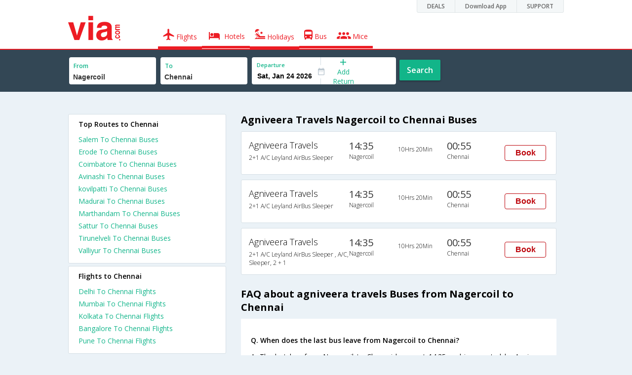

--- FILE ---
content_type: text/html
request_url: https://in.via.com/bus-tickets/agniveera-travels-buses-from-nagercoil-to-chennai
body_size: 6070
content:
<!doctype html><!--Set search box parameters--><html><head><meta http-equiv=Content-Type content="text/html; charset=utf-8"><meta charset=utf-8><meta name=format-detection content="telephone=no"><meta name=viewport content="width=device-width,initial-scale=1"><meta name=date content="Fri Dec 15 2017 06:16:36 GMT+0530 (IST)"><link href="//fonts.googleapis.com/css?family=Open+Sans:400,600,700,300,100" rel=stylesheet type=text/css><link rel=icon type=image/x-icon href=//images.via.com/static/img/general/favicon.ico><link rel=stylesheet href=//images.via.com/static/seo/static/stylesheets/via-seo.min.css><meta name=description content="Agniveera Travels online bus booking from Nagercoil to Chennai. Check Agniveera Travels Nagercoil to Chennai bus ticket reservation availability. Find Agniveera Travels Nagercoil Chennai bus schedule, routes and fare on Via.com"><meta name=keywords content="Nagercoil to Chennai Agniveera Travels, Agniveera Travels Nagercoil to Chennai, Agniveera Travels online booking Nagercoil to Chennai, Nagercoil to Chennai bus Agniveera Travels"><title>Book Agniveera Travels Nagercoil to Chennai Bus tickets online | Via.com</title><!-- Google Tag Manager --><script>_vaGTM = [];</script><script>(function(w,d,s,l,i){w[l]=w[l]||[];w[l].push({'gtm.start':
    new Date().getTime(),event:'gtm.js'});var f=d.getElementsByTagName(s)[0],
    j=d.createElement(s),dl=l!='dataLayer'?'&l='+l:'';j.async=true;j.src=
    'https://www.googletagmanager.com/gtm.js?id='+i+dl;f.parentNode.insertBefore(j,f);
})(window,document,'script','_vaGTM','GTM-TL9VJSJ');</script><!-- End Google Tag Manager --><script>var pageOpts = pageOpts || {};
    pageOpts.env = "in";
    pageOpts.viewType = 'DESKTOP';
    pageOpts.currency = 'INR';
    pageOpts.currentEnv = "in";
    pageOpts.sysDate = '';
    pageOpts.isB2CEnv = true;
    pageOpts.pageId = "BUS_TEMPLATE_FROM_A_TO_B_OPERATOR";
    pageOpts.productType = "Bus";
    pageOpts.pageType = "seo";
    pageOpts.accessToken = "553f5767-373f-4d98-9e6d-08fa87400a42";
    if (_vaGTM) {
        _vaGTM.push({pageOpts: pageOpts});
    }</script></head><body class=bus-seo-body style="background-color: #ebf2f7"><header class="header u_white productsNav u_borderBottom u_gen-border-Btm-Red flt-wth m-hde"><div class=container><div class="row u_inlineblk u_width100 u_floatL"><div class="col-m-12 u_padL0 u_padR0"><div class="u_textR u_posR col-m-12 u_padL0 u_padR0"><div class="u_dispTable u_floatR hdr-curve-stick-border"><div class=customerNav><div><div class="element jsCustomerNavEl hideFromCustomer" id=DEALS><i class=secNavIcon></i> <a class=elementPad target=_blank href=/offers>DEALS</a></div><div class="element jsCustomerNavEl hideFromCustomer" id=DownloadApp><i class=secNavIcon></i> <a class=elementPad target=_blank href="http://play.google.com/store/apps/details?id=app.via&referrer=utm-country%3Did%26utm_source%3dHeader">Download App</a></div><div class="element jsCustomerNavEl hideFromCustomer" id=SUPPORT><i class=secNavIcon></i> <a class=elementPad target=_blank href=/contact-us>SUPPORT</a></div></div></div></div></div></div></div><div class="col-m-12 u_padL0 u_padR0"><div class="u_inlineblk col-m-2 u_padL0"><span class="icon-ViaLogo u_font50 u_clViaRed"></span></div><div class="u_inlineblk u_font14 col-m-10"><div class="u_padT16 u_clBlacklightbase hover-red u_font14 u_cursPoint u_floatL"><a class="u_txtDecoNone u_floatL product active" href=/flight-tickets><span class="u_pad10 u_floatL"><span class="icon nav-weight icon-flightProductNav"></span> Flights</span></a></div><div class="u_padT16 u_clBlacklightbase hover-red u_font14 u_cursPoint u_floatL"><a class="u_txtDecoNone u_floatL product active" href=/hotels><span class="u_pad10 u_floatL"><span class="icon nav-weight icon-hotelProductNav"></span> Hotels</span></a></div><div class="u_padT16 u_clBlacklightbase hover-red u_font14 u_cursPoint u_floatL"><a class="u_txtDecoNone u_floatL product active" href=/holidays><span class="u_pad10 u_floatL"><span class="icon nav-weight icon-holidayProductNav"></span> Holidays</span></a></div><div class="u_padT16 u_clBlacklightbase hover-red u_font14 u_cursPoint u_floatL"><a class="u_txtDecoNone u_floatL product active" href=/bus-tickets><span class="u_pad10 u_floatL"><span class="icon nav-weight icon-busProductNav"></span> Bus</span></a></div><div class="u_padT16 u_clBlacklightbase hover-red u_font14 u_cursPoint u_floatL"><a class="u_txtDecoNone u_floatL product active" href=/mice><span class="u_pad10 u_floatL"><span class="icon nav-weight icon-miceProductNav"></span> Mice</span></a></div></div></div></div></header><div class=d-hde><div class=via-m-header role=banner><a href=/bus-tickets class="via-header-cell via-logo-cell" data-ajax=false data-role=none target=_blank><span class=icon-ViaLogo></span> </a><span class="via-header-cell via-header-cell-text">Bus </span><a href=/bus-tickets class="via-header-cell via-logo-cell" data-ajax=false data-role=none style=float:right target=_blank><span class=icon-Search></span></a></div></div><div style=display:none class=isHomePageAv>{"isHomePage":true}</div><div style=display:none class=js-searchBoxOpts id=js-searchBoxOpts>{}</div><div style=display:none id=environmentVars>{}</div><div class="package-part v-bgbody flt-wth resBody" style="margin-bottom: 50px"><!--Set search box parameters--><div class="search-part flt-wth m-hde" id=busSearchBox><div class=container><div class=row id=journey><div class=main-destntion-details><span class=input-detail-box><label>From</label><input id=src type=text name=src placeholder="Type atleast 3 letters" data-isdomestic=true data-country="" class=seo-input value=Nagercoil tabindex=1 class=ui-autocomplete-input autocomplete=off> <input type=hidden class=placeCode id=srcId name=srcId value=1100646></span></div><div class=main-destntion-details><span class=input-detail-box><label>To</label><input id=dest type=text name=dest placeholder="Type atleast 3 letters" data-country="" value=Chennai class=seo-input tabindex=2 class=ui-autocomplete-input> <input type=hidden class=placeCode id=destId name=destId value=5196></span></div><div class=pngr-dep-dest-part><div class="SLElement flex"><div class="u_inlineBlk flex justify-center direction-column border-right dateCont cInDateCont u_width50per"><label class="u_clViaGreen u_font11 u_padL10 u_fontW600">Departure</label><input type=text class="u_padL10 u_padB0 onward" placeholder="" name="" tabindex=2 data-date="" value="" id=departure></div><div class="u_inlineBlk calIconHolder" style=width:13px><span class=icon-Calendar></span></div><div class="u_inlineBlk u_posR u_width50per" id=""><div class="u_posR u_inlineBlk flex justify-center direction-column border-right u_width100 dateCont cInDateCont" style="display: none; height: 100%" id=returnEle><label class="u_clViaGreen u_font11 u_padL10 u_fontW600">Return</label><input type=text class="u_padL10 u_padB0 onward" placeholder="" name="" tabindex=2 data-date="" value="" id=return> <span class="u_posA icon-Close" style="right: 10px; color: #ED1C24"></span></div><div class="u_inlineBlk flex justify-center u_width47 direction-column dateCont cOutDateCont u_posA u_width100" style="height: 100%" id=addReturn><span class=u_textC><i class="icon-Plus u_font12 u_clViaGreen"></i> <span class="u_clViaGreen u_font14 u_dispBlock">Add Return</span></span></div></div></div></div><div class="search-btn search-journey u_cursPoint search-btn-part grn-btn u_fontW600 u_clWhite u_floatL u_marT10">Search</div></div></div></div><div class=flt-wth style=background:#EBF2F7><div class="container u_lnht1_5"><div class=row><!-- Operators and Results Data --><div class="col-x-12 col-m-8 col-m-push-4 u_marTB30	m-marTB0 m-pad0 m-mar0"><h1 class="u_font20 u_marB0 m-pad15Imp">Agniveera Travels Nagercoil to Chennai Buses</h1><!--Bus Results --><div class="u_floatL u_padB25"><!--Result Strips --><div class="box u_padL15 u_pad5 flt-wth u_marT10 u_padT15 u_padB15 m-mar0" onclick=openBusSearchMobile();><div class="u_width33 u_floatL u_vertAlignTop m-width-25"><span class="u_dispBlock u_font18 u_fontW300 u_padB5">Agniveera Travels</span> <span class="u_dispBlock u_font12 u_light-grey2 u_fontW300 m-ellipsis m-width100">2+1 A/C Leyland AirBus Sleeper</span></div><div class="u_width16 u_floatL u_vertAlignTop m-width-20"><span class="u_font20 u_fontW500 u_clViaGrey u_padB5">14:35</span> <span class="u_dispBlock u_font12 u_light-grey2 u_fontW300">Nagercoil</span></div><div class="u_width16 u_floatL u_padT12 m-width-20"><span class="u_dispBlock u_font12 u_fontW300">10Hrs 20Min</span></div><div class="u_width16 u_floatL u_vertAlignTop m-width-20"><span class="u_font20 u_fontW500 u_clViaGrey u_padB5">00:55</span> <span class="u_dispBlock u_font12 u_light-grey2 u_fontW300">Chennai</span></div><div class="priceDiv u_floatR m-hde"><div class="u_inlineblk u_width35 u_vertAlignMiddle"><button class="bookCTA u_marB5 search-flight-btn">Book</button></div></div></div><div class="box u_padL15 u_pad5 flt-wth u_marT10 u_padT15 u_padB15 m-mar0" onclick=openBusSearchMobile();><div class="u_width33 u_floatL u_vertAlignTop m-width-25"><span class="u_dispBlock u_font18 u_fontW300 u_padB5">Agniveera Travels</span> <span class="u_dispBlock u_font12 u_light-grey2 u_fontW300 m-ellipsis m-width100">2+1 A/C Leyland AirBus Sleeper</span></div><div class="u_width16 u_floatL u_vertAlignTop m-width-20"><span class="u_font20 u_fontW500 u_clViaGrey u_padB5">14:35</span> <span class="u_dispBlock u_font12 u_light-grey2 u_fontW300">Nagercoil</span></div><div class="u_width16 u_floatL u_padT12 m-width-20"><span class="u_dispBlock u_font12 u_fontW300">10Hrs 20Min</span></div><div class="u_width16 u_floatL u_vertAlignTop m-width-20"><span class="u_font20 u_fontW500 u_clViaGrey u_padB5">00:55</span> <span class="u_dispBlock u_font12 u_light-grey2 u_fontW300">Chennai</span></div><div class="priceDiv u_floatR m-hde"><div class="u_inlineblk u_width35 u_vertAlignMiddle"><button class="bookCTA u_marB5 search-flight-btn">Book</button></div></div></div><div class="box u_padL15 u_pad5 flt-wth u_marT10 u_padT15 u_padB15 m-mar0" onclick=openBusSearchMobile();><div class="u_width33 u_floatL u_vertAlignTop m-width-25"><span class="u_dispBlock u_font18 u_fontW300 u_padB5">Agniveera Travels</span> <span class="u_dispBlock u_font12 u_light-grey2 u_fontW300 m-ellipsis m-width100">2+1 A/C Leyland AirBus Sleeper , A/C, Sleeper, 2 + 1</span></div><div class="u_width16 u_floatL u_vertAlignTop m-width-20"><span class="u_font20 u_fontW500 u_clViaGrey u_padB5">14:35</span> <span class="u_dispBlock u_font12 u_light-grey2 u_fontW300">Nagercoil</span></div><div class="u_width16 u_floatL u_padT12 m-width-20"><span class="u_dispBlock u_font12 u_fontW300">10Hrs 20Min</span></div><div class="u_width16 u_floatL u_vertAlignTop m-width-20"><span class="u_font20 u_fontW500 u_clViaGrey u_padB5">00:55</span> <span class="u_dispBlock u_font12 u_light-grey2 u_fontW300">Chennai</span></div><div class="priceDiv u_floatR m-hde"><div class="u_inlineblk u_width35 u_vertAlignMiddle"><button class="bookCTA u_marB5 search-flight-btn">Book</button></div></div></div><!--Result strips end --></div><h2 class="u_font20 u_marB10 heading">FAQ about agniveera travels Buses from Nagercoil to Chennai</h2><div class="faqs u_pad20"><p class="u_font14 u_textJ ques" style="font-weight: 600">Q. When does the last bus leave from Nagercoil to Chennai?</p><p class="u_font14 u_textJ ques">A. The last bus from Nagercoil to Chennai leaves at 14:35 and is operated by Agniveera Travels.</p><p class="u_font14 u_textJ ques" style="font-weight: 600">Q. When does the first bus leave from Nagercoil to Chennai?</p><p class="u_font14 u_textJ ques">A. The first bus from Nagercoil to Chennai leaves at 14:35 and is operated by Agniveera Travels.</p><p class="u_font14 u_textJ ques" style="font-weight: 600">Q. What is the lowest price for a Nagercoil to Chennai bus ticket?</p><p class="u_font14 u_textJ ques">A. The lowest price for a Nagercoil to Chennai bus ticket is Rs. 1500.0</p><p class="u_font14 u_textJ ques" style="font-weight: 600">Q. How much time does it take to reach Chennai from Nagercoil by road?</p><p class="u_font14 u_textJ ques">A. It takes 10Hrs 20Min to reach Chennai from Nagercoil by road.</p></div><!--CMS data section --></div><div class="col-x-12 col-m-4 col-m-pull-8 u_marT40 u_padL0"><div class="box u_padtb10lr20 u_marT5 u_floatL"><h2 class="u_font14 u_floatL u_dispBlock u_mar0 u_padB12 u_fontW600">Top Routes to Chennai</h2><a href=/bus-tickets/from-salem-to-chennai class="u_font14 u_fontW400 u_padB6 flt-wth u_clViaGreen u_txtDecoNone" target=_blank>Salem To Chennai Buses </a><a href=/bus-tickets/from-erode-to-chennai class="u_font14 u_fontW400 u_padB6 flt-wth u_clViaGreen u_txtDecoNone" target=_blank>Erode To Chennai Buses </a><a href=/bus-tickets/from-coimbatore-to-chennai class="u_font14 u_fontW400 u_padB6 flt-wth u_clViaGreen u_txtDecoNone" target=_blank>Coimbatore To Chennai Buses </a><a href=/bus-tickets/from-avinashi-to-chennai class="u_font14 u_fontW400 u_padB6 flt-wth u_clViaGreen u_txtDecoNone" target=_blank>Avinashi To Chennai Buses </a><a href=/bus-tickets/from-kovilpatti-to-chennai class="u_font14 u_fontW400 u_padB6 flt-wth u_clViaGreen u_txtDecoNone" target=_blank>kovilpatti To Chennai Buses </a><a href=/bus-tickets/from-madurai-to-chennai class="u_font14 u_fontW400 u_padB6 flt-wth u_clViaGreen u_txtDecoNone" target=_blank>Madurai To Chennai Buses </a><a href=/bus-tickets/from-marthandam-to-chennai class="u_font14 u_fontW400 u_padB6 flt-wth u_clViaGreen u_txtDecoNone" target=_blank>Marthandam To Chennai Buses </a><a href=/bus-tickets/from-sattur-to-chennai class="u_font14 u_fontW400 u_padB6 flt-wth u_clViaGreen u_txtDecoNone" target=_blank>Sattur To Chennai Buses </a><a href=/bus-tickets/from-tirunelveli-to-chennai class="u_font14 u_fontW400 u_padB6 flt-wth u_clViaGreen u_txtDecoNone" target=_blank>Tirunelveli To Chennai Buses </a><a href=/bus-tickets/from-valliyur-to-chennai class="u_font14 u_fontW400 u_padB6 flt-wth u_clViaGreen u_txtDecoNone" target=_blank>Valliyur To Chennai Buses</a></div><div class="box u_padtb10lr20 u_marT5 u_floatL"><h2 class="u_font14 u_floatL u_dispBlock u_mar0 u_padB12 u_fontW600">Flights to Chennai</h2><a href=/flight-tickets/from-delhi-to-chennai class="u_font14 u_fontW400 u_padB6 flt-wth u_clViaGreen u_txtDecoNone" target=_blank>Delhi To Chennai Flights </a><a href=/flight-tickets/from-mumbai-to-chennai class="u_font14 u_fontW400 u_padB6 flt-wth u_clViaGreen u_txtDecoNone" target=_blank>Mumbai To Chennai Flights </a><a href=/flight-tickets/from-kolkata-to-chennai class="u_font14 u_fontW400 u_padB6 flt-wth u_clViaGreen u_txtDecoNone" target=_blank>Kolkata To Chennai Flights </a><a href=/flight-tickets/from-bangalore-to-chennai class="u_font14 u_fontW400 u_padB6 flt-wth u_clViaGreen u_txtDecoNone" target=_blank>Bangalore To Chennai Flights </a><a href=/flight-tickets/from-pune-to-chennai class="u_font14 u_fontW400 u_padB6 flt-wth u_clViaGreen u_txtDecoNone" target=_blank>Pune To Chennai Flights</a></div><div class="box u_padtb10lr20 u_marT5 u_floatL"><h2 class="u_font14 u_floatL u_dispBlock u_mar0 u_padB12 u_fontW600">Bus types from Nagercoil to Chennai</h2><a href=/bus-tickets/ac-sleeper-from-nagercoil-to-chennai class="u_font14 u_fontW400 u_padB6 flt-wth u_clViaGreen u_txtDecoNone" target=_blank>AC SLEEPER Buses From Nagercoil To Chennai</a></div><div class="box u_padtb10lr20 u_marT5 u_floatL"><h2 class="u_font14 u_floatL u_dispBlock u_mar0 u_padB12 u_fontW600">Other operators</h2><a href=/bus-tickets/hebron-transports class="u_font14 u_fontW400 u_padB6 flt-wth u_clViaGreen u_txtDecoNone" target=_blank>Hebron Transports Buses </a><a href=/bus-tickets/srm-transports class="u_font14 u_fontW400 u_padB6 flt-wth u_clViaGreen u_txtDecoNone" target=_blank>SRM TRANSPORTS Buses </a><a href=/bus-tickets/srs-travels class="u_font14 u_fontW400 u_padB6 flt-wth u_clViaGreen u_txtDecoNone" target=_blank>SRS Travels Buses </a><a href=/bus-tickets/parveen-travels class="u_font14 u_fontW400 u_padB6 flt-wth u_clViaGreen u_txtDecoNone" target=_blank>Parveen Travels Buses </a><a href=/bus-tickets/srm-transports-india-private-limited class="u_font14 u_fontW400 u_padB6 flt-wth u_clViaGreen u_txtDecoNone" target=_blank>SRM TRANSPORTS INDIA PRIVATE LIMITED Buses </a><a href=/bus-tickets/ybm-travels class="u_font14 u_fontW400 u_padB6 flt-wth u_clViaGreen u_txtDecoNone" target=_blank>YBM Travels Buses </a><a href=/bus-tickets/tippu-sultan-travels class="u_font14 u_fontW400 u_padB6 flt-wth u_clViaGreen u_txtDecoNone" target=_blank>TIPPU SULTAN TRAVELS Buses </a><a href=/bus-tickets/rathimeena-travels class="u_font14 u_fontW400 u_padB6 flt-wth u_clViaGreen u_txtDecoNone" target=_blank>Rathimeena Travels Buses </a><a href=/bus-tickets/thirumal-alaghu-travels- class="u_font14 u_fontW400 u_padB6 flt-wth u_clViaGreen u_txtDecoNone" target=_blank>Thirumal Alaghu Travels (TAT) Buses </a><a href=/bus-tickets/sai-tours-and-travels class="u_font14 u_fontW400 u_padB6 flt-wth u_clViaGreen u_txtDecoNone" target=_blank>Sai Tours and Travels Buses</a></div><div class="box u_padtb10lr20 u_marT5 u_floatL"><h2 class="u_font14 u_floatL u_dispBlock u_mar0 u_padB12 u_fontW600">Other routes</h2><a href=/bus-tickets/from-chennai-to-salem class="u_font14 u_fontW400 u_padB6 flt-wth u_clViaGreen u_txtDecoNone" target=_blank>From Chennai To Salem Buses </a><a href=/bus-tickets/from-chennai-to-coimbatore class="u_font14 u_fontW400 u_padB6 flt-wth u_clViaGreen u_txtDecoNone" target=_blank>From Chennai To Coimbatore Buses </a><a href=/bus-tickets/from-chennai-to-erode class="u_font14 u_fontW400 u_padB6 flt-wth u_clViaGreen u_txtDecoNone" target=_blank>From Chennai To Erode Buses </a><a href=/bus-tickets/from-chennai-to-kovilpatti class="u_font14 u_fontW400 u_padB6 flt-wth u_clViaGreen u_txtDecoNone" target=_blank>From Chennai To kovilpatti Buses </a><a href=/bus-tickets/from-chennai-to-madurai class="u_font14 u_fontW400 u_padB6 flt-wth u_clViaGreen u_txtDecoNone" target=_blank>From Chennai To Madurai Buses </a><a href=/bus-tickets/from-chennai-to-marthandam class="u_font14 u_fontW400 u_padB6 flt-wth u_clViaGreen u_txtDecoNone" target=_blank>From Chennai To Marthandam Buses </a><a href=/bus-tickets/from-chennai-to-nagercoil class="u_font14 u_fontW400 u_padB6 flt-wth u_clViaGreen u_txtDecoNone" target=_blank>From Chennai To Nagercoil Buses </a><a href=/bus-tickets/from-chennai-to-sattur class="u_font14 u_fontW400 u_padB6 flt-wth u_clViaGreen u_txtDecoNone" target=_blank>From Chennai To Sattur Buses </a><a href=/bus-tickets/from-chennai-to-thuckalay class="u_font14 u_fontW400 u_padB6 flt-wth u_clViaGreen u_txtDecoNone" target=_blank>From Chennai To Thuckalay Buses </a><a href=/bus-tickets/from-chennai-to-tirunelveli class="u_font14 u_fontW400 u_padB6 flt-wth u_clViaGreen u_txtDecoNone" target=_blank>From Chennai To Tirunelveli Buses</a></div><div class="box u_padtb10lr20 u_marT5 u_floatL"><h2 class="u_font14 u_floatL u_dispBlock u_mar0 u_padB12 u_fontW600">Hotels in Chennai</h2><a href=/hotels/india/1-star-hotels-in-chennai class="u_font14 u_fontW400 u_padB6 flt-wth u_clViaGreen u_txtDecoNone txt-capitalize" target=_blank>1 star hotels in chennai </a><a href=/hotels/india/2-star-hotels-in-chennai class="u_font14 u_fontW400 u_padB6 flt-wth u_clViaGreen u_txtDecoNone txt-capitalize" target=_blank>2 star hotels in chennai </a><a href=/hotels/india/3-star-hotels-in-chennai class="u_font14 u_fontW400 u_padB6 flt-wth u_clViaGreen u_txtDecoNone txt-capitalize" target=_blank>3 star hotels in chennai </a><a href=/hotels/india/4-star-hotels-in-chennai class="u_font14 u_fontW400 u_padB6 flt-wth u_clViaGreen u_txtDecoNone txt-capitalize" target=_blank>4 star hotels in chennai </a><a href=/hotels/india/5-star-hotels-in-chennai class="u_font14 u_fontW400 u_padB6 flt-wth u_clViaGreen u_txtDecoNone txt-capitalize" target=_blank>5 star hotels in chennai </a><a href=/hotels/india/budget-hotels-in-chennai class="u_font14 u_fontW400 u_padB6 flt-wth u_clViaGreen u_txtDecoNone txt-capitalize" target=_blank>budget hotels in chennai </a><a href=/hotels/india/cheap-hotels-in-chennai class="u_font14 u_fontW400 u_padB6 flt-wth u_clViaGreen u_txtDecoNone txt-capitalize" target=_blank>cheap hotels in chennai </a><a href=/hotels/india/luxury-hotels-in-chennai class="u_font14 u_fontW400 u_padB6 flt-wth u_clViaGreen u_txtDecoNone txt-capitalize" target=_blank>luxury hotels in chennai</a></div><div class="box u_padtb10lr20 u_marT5 u_floatL"><h2 class="u_font14 u_floatL u_dispBlock u_mar0 u_padB12 u_fontW600">Top Routes from Chennai</h2><a href=/bus-tickets/from-chennai-to-salem class="u_font14 u_fontW400 u_padB6 flt-wth u_clViaGreen u_txtDecoNone" target=_blank>Chennai To Salem Buses </a><a href=/bus-tickets/from-chennai-to-coimbatore class="u_font14 u_fontW400 u_padB6 flt-wth u_clViaGreen u_txtDecoNone" target=_blank>Chennai To Coimbatore Buses </a><a href=/bus-tickets/from-chennai-to-erode class="u_font14 u_fontW400 u_padB6 flt-wth u_clViaGreen u_txtDecoNone" target=_blank>Chennai To Erode Buses </a><a href=/bus-tickets/from-chennai-to-kovilpatti class="u_font14 u_fontW400 u_padB6 flt-wth u_clViaGreen u_txtDecoNone" target=_blank>Chennai To kovilpatti Buses </a><a href=/bus-tickets/from-chennai-to-madurai class="u_font14 u_fontW400 u_padB6 flt-wth u_clViaGreen u_txtDecoNone" target=_blank>Chennai To Madurai Buses </a><a href=/bus-tickets/from-chennai-to-marthandam class="u_font14 u_fontW400 u_padB6 flt-wth u_clViaGreen u_txtDecoNone" target=_blank>Chennai To Marthandam Buses </a><a href=/bus-tickets/from-chennai-to-sattur class="u_font14 u_fontW400 u_padB6 flt-wth u_clViaGreen u_txtDecoNone" target=_blank>Chennai To Sattur Buses </a><a href=/bus-tickets/from-chennai-to-thuckalay class="u_font14 u_fontW400 u_padB6 flt-wth u_clViaGreen u_txtDecoNone" target=_blank>Chennai To Thuckalay Buses </a><a href=/bus-tickets/from-chennai-to-tirunelveli class="u_font14 u_fontW400 u_padB6 flt-wth u_clViaGreen u_txtDecoNone" target=_blank>Chennai To Tirunelveli Buses </a><a href=/bus-tickets/from-chennai-to-valliyur class="u_font14 u_fontW400 u_padB6 flt-wth u_clViaGreen u_txtDecoNone" target=_blank>Chennai To Valliyur Buses</a></div></div></div></div></div><div class="searchbtn d-hde" style="position: fixed;text-align: center;width: 100%;bottom: 0"><a class="vm-buttons search-btn" id=search-flight-btn href=/bus-tickets data-role=none data-ajax=false style="text-decoration: none;width: 100%;margin: 0px !important;font-size: 23px;border-radius: 0px;background: #ED1C24;color: white;padding: 15px 5px;text-align: center;box-shadow: 1px 2px 4px #666;border-radius: 3px;display: block">View Best Offers</a></div></div><div id=footerCont class=m-hde><!-- footer  --><div class="footer preFooter"><div class=container><div class=content><div class="group appsLink IN"><div class="inBlk u_width43"><h4>Download Via Mobile App & Get Amazing Discounts</h4><ul><li><a href="//play.google.com/store/apps/details?id=app.via&referrer=utm_source%3Dwebsitefooter" target=_blank><div class=GooglePlay-small></div></a></li><li><a href=//appsto.re/in/r6qG9.i target=_blank><div class=Istore-small></div></a></li></ul></div><div class="inBlk countryLinks u_width28"><h4>Country</h4><div class=countryList><div id=selectedList class=selectedList><div class="sprite India"></div>India <span class=low></span></div><div class=list id=listCont style=display:none><div class=eachCon><div class="sprite Singapore"></div><a href=//sg.via.com>Singapore</a></div><div class=eachCon><div class="sprite Indonesia"></div><a href=//www.via.id>Indonesia</a></div><div class=eachCon><div class="sprite Philippines"></div><a href=//via.com.ph>Philippines</a></div><div class=eachCon><div class="sprite UAE"></div><a href=//ae.via.com>UAE</a></div><div class=eachCon><div class="sprite India"></div><a href=//in.via.com>India</a></div><div class=eachCon><div class="sprite Thailand"></div><a href=//th.via.com>Thailand</a></div><div class=eachCon><div class="sprite Oman"></div><a href=//om.via.com>Oman</a></div><div class=eachCon><div class="sprite Saudi Arabia"></div><a href=//sa.via.com>Saudi Arabia</a></div><div class=eachCon><div class="sprite Hong Kong"></div><a href=//hk.via.com>Hong Kong</a></div></div></div></div><div class="inBlk socialMedia u_width28"><h4>Follow Us</h4><ul><a href=//www.facebook.com/viadotcom target=_blank><li class=fb></li></a><a href=//twitter.com/viadotcom target=_blank><li class=twt></li></a><a href=//www.youtube.com/user/ViadotcomOfficial target=_blank><li class=youTube></li></a><a href=//instagram.com/viadotcom/ target=_blank><li class=instagram></li></a><a href=//www.linkedin.com/company/via-com target=_blank><li class=linkedIn></li></a><a href=//plus.google.com/+viadotcom target=_blank><li class=googleP></li></a></ul></div></div></div></div></div><div class=footer><div class=container><div class=content><div class=group><div class=partition><ul><li class=head>Company</li><li><a href="/about?type=Us" target=_blank>About Us</a></li><li><a href="/about?type=Directors" target=_blank>Board of Directors</a></li><li><a href="/about?type=Press" target=_blank>Press</a></li><li><a href="/about?type=Investor" target=_blank>Investors</a></li></ul></div><div class="partition products-and-services"><ul><li class=head>Products & Services</li><li><a href=/flight-tickets target=_blank>Flights</a></li><li><a href=/hotels target=_blank>Hotels</a></li><li><a href=/holidays target=_blank>Holidays</a></li><li><a href=/bus-tickets target=_blank>Bus</a></li><li><a href=/mice target=_blank>Mice</a></li></ul></div><div class="partition support"><ul><li class=head>Support</li><li><a href=https://in.via.com/contact-us target=_blank>Contact</a></li><li><a href=http://blog.via.com/ target=_blank>Blog</a></li></ul></div><div class="partition Policies"><ul><li class=head>Policies&Terms</li><li><a href="https://in.via.com/static/csr_privacy_policy.html?v=01042016" target=_blank>CSR Policy</a></li><li><a href=https://in.via.com/static/privacypolicy.html target=_blank>Privacy Policy</a></li><li><a href=https://in.via.com/static/viacomterms.html target=_blank>Terms of Use</a></li><li><a href=http://blog.via.com/via-bug-bounty-program/ target=_blank>Bug Bounty</a></li></ul></div><div class="partition Suppliers"><ul><li class=head>For Suppliers & Affliates</li><li><a href=https://cards.via.com/viakeys target=_blank>Add Hotel</a></li><li><a href="http://www.viaworld.in/bdo?action1=MY_ACCOUNTS" target=_blank>Travel Agents</a></li><li><a href="https://corp.via.com/enterprise?utm_source=via&utm_medium=homepage&utm_campaign=signin-link#/" target=_blank>Corporates</a></li></ul></div></div><div class="group partners IN"><div class=inBlk><p></p><ul><li><div class="spriteIN PCI u_curPointer" onclick="JS_UTIL.CCPopUp('//seal.controlcase.com/', 3725135228);"></div></li></ul></div><div class="inBlk u_marR15"><p>Member Of</p><ul><li><div class="spriteIN IATA"></div></li><li><div class="spriteIN PATA"></div></li><li><div class="spriteIN TAFI"></div></li><li><div class="spriteIN TAAI"></div></li></ul></div><div class=inBlk><p>We Accept</p><ul><li class=u_marR10><i class="icon-Mastercard u_font22"></i></li><li class=u_marR10><i class="icon-Maestro u_font22"></i></li><li class=u_marR10><i class="icon-Visa u_font22"></i></li><li class=u_marR10><i class="icon-Amex u_font22"></i></li><li class=u_marR10><i class="icon-Rupay u_font22"></i></li></ul></div><div class=inBlk><p>Partners</p><div class="spriteIN TripAdviser-logo-grey"></div></div></div><div class="group clrbth"><p class=copyright>&copy; 2017 Via.com. All Rights Reserved</p></div></div></div></div></div><script src=//images.via.com/static/seo/static/js/min/jqueryMain.js></script><script>$( document ).ready( function(){
        //    Set departure date
        $(function () {
            var currDate = JS_UTIL.adjustDate({days: 7}, new Date());
            depDate = DATE_FORMATTER.format(currDate, "ddd, mmm dd yyyy");
            var dataODate = DATE_FORMATTER.format(currDate, "mm/dd/yyyy");
            $('#departure').attr("data-date", dataODate.date);
            $('#departure').val(depDate.date);
        });

        function openBusSearchMobile() {
            if (navigator.userAgent.match(/Android/i)
                || navigator.userAgent.match(/webOS/i)
                || navigator.userAgent.match(/iPhone/i)
                || navigator.userAgent.match(/iPad/i)
                || navigator.userAgent.match(/iPod/i)
                || navigator.userAgent.match(/BlackBerry/i)
                || navigator.userAgent.match(/Windows Phone/i)
            ) {
                window.location.href = "/bus-tickets";
            }
        }

        $('.bookCTA').click(function() {
            $('.search-btn').trigger('click')
        });
    })</script><script src=//images.via.com/static/seo/static/js/min/utils.js></script><script>$(function(){
        $('#selectedList').click(function(){
            $('#listCont').toggle();
        });
        $('body').mouseup(function(e){
            var container  = $("#listCont");
            if(!container.is(e.target) && container.has(e.target).length === 0 && e.target !== $('#selectedList')[0]){
                container.hide();
            }
        });
    });</script><script src=https://apis.google.com/js/client:platform.js async defer=defer></script><script src=//images.via.com/static/seo/static/js/min/seoBus.js></script></body></html>